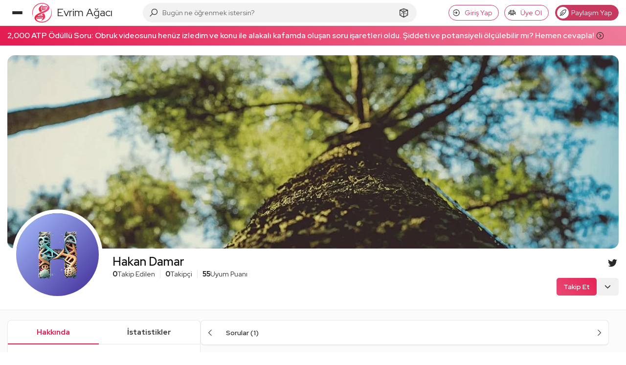

--- FILE ---
content_type: image/svg+xml
request_url: https://evrimagaci.org/user/default-avatar/?letter=H&score=43
body_size: 28729
content:
    <svg xmlns="http://www.w3.org/2000/svg" viewBox="0 0 40 40">
      <defs>
        <linearGradient id="backgroundGradient" x1="0%" y1="0%" x2="100%" y2="100%">
          <stop offset="0%" stop-color="#A8C0FF" />
          <stop offset="100%" stop-color="#3F2B96" />
        </linearGradient>
      </defs>
      <g>
        <rect x="0" y="0" width="100%" height="100%" fill="url(#backgroundGradient)" />
        <image x="0" y="0" width="100%" height="100%" href="[data-uri]" />
      </g>
    </svg>